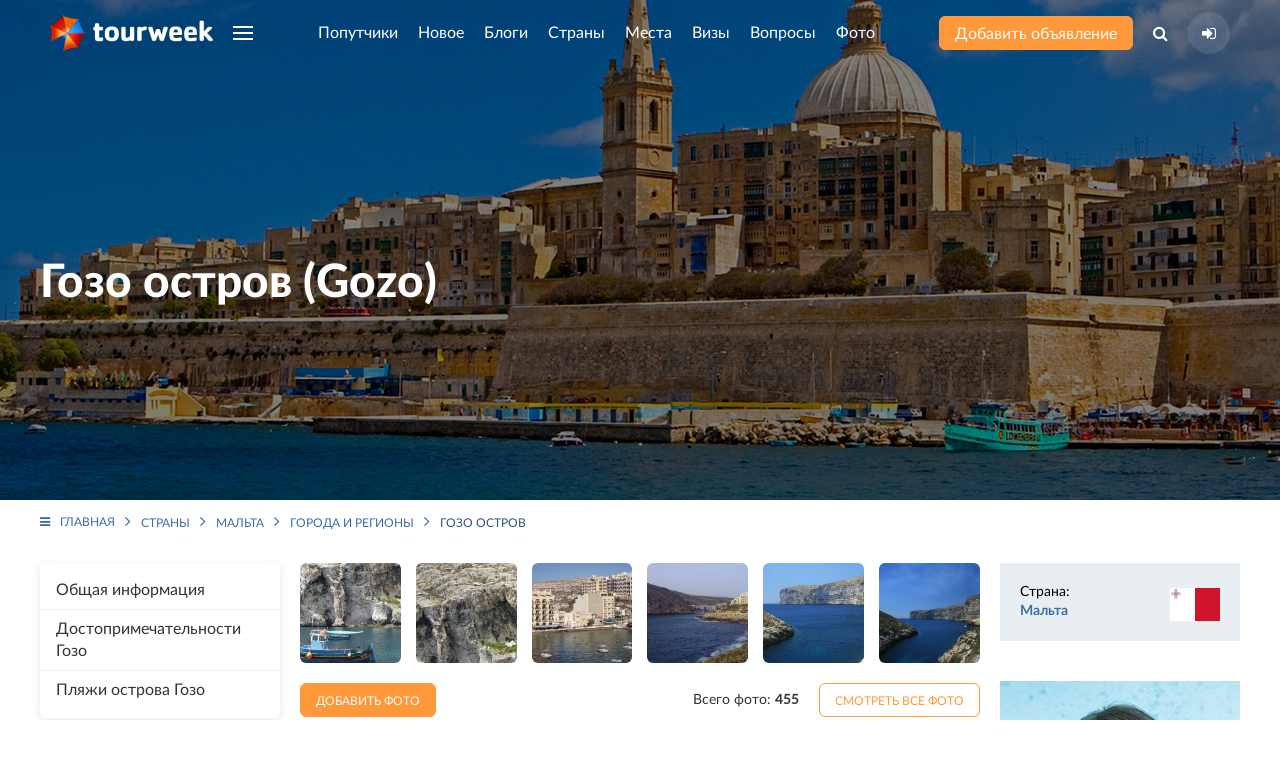

--- FILE ---
content_type: text/html; charset=UTF-8
request_url: https://tourweek.ru/countries/malta/gozo
body_size: 11089
content:
<!DOCTYPE html>
<html lang="ru-RU">
<head>
    <meta charset="UTF-8"/>
        <meta name="viewport" content="width=device-width, user-scalable=no, initial-scale=1.0, maximum-scale=1.0, minimum-scale=1.0">
    <meta http-equiv="X-UA-Compatible" content="ie=edge">
        <link rel="icon" href="https://tourweek.ru/favicon.svg" type="image/svg+xml" sizes="120x120">
	<link rel="preconnect" href="//mc.yandex.ru/metrika/">
	<link rel="preload" href="/fonts/Lato-Bold.woff2" as="font" type="font/woff2" crossorigin="anonymous">
	<link rel="preload" href="/fonts/Lato-Black.woff2" as="font" type="font/woff2" crossorigin="anonymous">
	<link rel="preload" href="/fonts/Lato-Regular.woff2" as="font" type="font/woff2" crossorigin="anonymous">
	<link rel="preload" href="/fonts/Lato-Medium.woff2" as="font" type="font/woff2" crossorigin="anonymous">
	<link rel="preload" href="/fonts/Lato-Light.woff2" as="font" type="font/woff2" crossorigin="anonymous">
	<link rel="preload" href="/fonts/fontawesome-webfont.woff2?v=4.7.0" as="font" type="font/woff2" crossorigin="anonymous">
        <title>Гозо остров — что посмотреть, достопримечательности, как добраться, фото</title>
    <meta name="description" content="Гозо (Gozo) или Гоцо – остров в Средиземном море, входящий в Мальтийский архипелаг и являющийся территорией государства Мальта. Площадь – 67 кв. км, численность населения около 31 000 человек.">
<link href="/file/image?path=uploads/country/mtwYXybb_2BJsVVWcajgB_qyfuOuT4aK.png&amp;s=64aced9b0d4c22d510675f2268235f87" rel="preload" as="image">
<link href="/css/styles.min.css?v=1748196206" rel="stylesheet">    <meta name="csrf-param" content="_csrf">
    <meta name="csrf-token" content="aXIxVkZhLXUMQWVncSx8LSZFZWYIJmI8OQtFDyUGWwYGERxjKDN4Gg==">
</head>
<body class="body-country-city-view">
            
<div class="uk-offcanvas-content">

    <div class="uk-child-width-1-1 uk-height-viewport uk-flex uk-flex-wrap uk-flex-wrap-between">
        <div>

            <!--Pageheader-->
            <div class="uk-section uk-padding-remove uk-light tm-pageheader tm-pageheader-city-view" style="background-image: url(/file/image?path=uploads/country/mtwYXybb_2BJsVVWcajgB_qyfuOuT4aK.png&s=64aced9b0d4c22d510675f2268235f87)">
                <!--Header-->
                <header class="tm-navbar-container uk-navbar-container uk-position-relative">
                    <nav class="uk-light uk-navbar" uk-navbar>
                        <div class="uk-navbar-left tm-navbar-left">
                            <a class="uk-navbar-item uk-logo uk-visible@s uk--hidden@l" href="/"><img src="/images/logo-header.png" alt="Tourweek — туристическая социальная сеть"></a>                            <a class="uk-navbar-item uk-logo uk-hidden@s" href="/"><img src="/images/logo-header_mobile.png" alt="Tourweek — туристическая социальная сеть"></a>
                                                        <a class="uk-navbar-toggle uk-visible@s uk-hidden@l" href="#offcanvas-overlay" uk-navbar-toggle-icon="" uk-toggle=""></a>
                            <ul class="uk-navbar-nav uk-visible@l">
                                <li>
                                    <a href="#" class="uk-navbar-toggle" uk-navbar-toggle-icon></a>
                                    <div class="uk-navbar-dropdown" uk-drop="mode: click; boundary: !header; boundary-align: true; pos: bottom-justify;">
                                        <div class="uk-container">
                                            <ul class="uk-nav uk-navbar-dropdown-nav uk-column-1-4">
                                                                                                    <li class="">
                                                        <a href="/companions">Попутчики</a>                                                    </li>
                                                                                                    <li class="">
                                                        <a href="/articles">Новое</a>                                                    </li>
                                                                                                    <li class="">
                                                        <a href="/blogs">Блоги</a>                                                    </li>
                                                                                                    <li class="">
                                                        <a href="/countries">Страны</a>                                                    </li>
                                                                                                    <li class="">
                                                        <a href="/sights">Места</a>                                                    </li>
                                                                                                    <li class="">
                                                        <a href="/visa">Визы</a>                                                    </li>
                                                                                                    <li class="">
                                                        <a href="/faq">Вопросы</a>                                                    </li>
                                                                                                    <li class="">
                                                        <a href="/gallery">Фото</a>                                                    </li>
                                                                                                    <li class="">
                                                        <a href="/airlines">Авиакомпании</a>                                                    </li>
                                                                                                    <li class="">
                                                        <a href="/users">Пользователи</a>                                                    </li>
                                                                                            </ul>
                                        </div>
                                    </div>
                                </li>
                            </ul>
                        </div>

                        <div class="uk-navbar-center tm-navbar-center uk--visible@l js--menu-main">
                            <ul class="uk-navbar-nav uk-visible@l">
                                                                                                        <li class="">
                                                                                <a class="js-menu-main__companions" href="/companions">Попутчики</a>                                                                                                                    </li>
                                                                                                        <li class="">
                                                                                <a class="js-menu-main__articles" href="/articles">Новое</a>                                                                                                                    </li>
                                                                                                        <li class="">
                                                                                <a class="js-menu-main__blogs" href="/blogs">Блоги</a>                                                                                                                    </li>
                                                                                                        <li class="">
                                                                                <a class="js-menu-main__countries" href="/countries">Страны</a>                                                                                                                            <div class="uk-navbar-dropdown" uk-drop="mode: click; boundary: !header; boundary-align: true; pos: bottom-justify;">
                                                <div class="uk-container js-menu-main__countries__container">
                                                    <ul class="menu-main__countries-accordion" uk-accordion="multiple: true">
                                                        <li class="uk-open">
                                                            <a href="#" class="tm-h3 uk-accordion-title">Топ 20 популярных стран</a href="#">
                                                            <div class="uk-accordion-content">
                                                                <ul class="uk-nav uk-navbar-dropdown-nav uk-column-1-5">
                                                                                                                                            <li class="uk-text-bold" data-j="0"><a href="/countries/algeria">Алжир</a></li>
                                                                                                                                            <li class="uk-text-bold" data-j="1"><a href="/countries/bangladesh">Бангладеш</a></li>
                                                                                                                                            <li class="uk-text-bold" data-j="2"><a href="/countries/bosnia-and-herzegovina">Босния и Герцеговина</a></li>
                                                                                                                                            <li class="uk-text-bold" data-j="3"><a href="/countries/guadeloupe">Гваделупа</a></li>
                                                                                                                                            <li class="uk-text-bold" data-j="4"><a href="/countries/honduras">Гондурас</a></li>
                                                                                                                                            <li class="uk-text-bold" data-j="5"><a href="/countries/grenada">Гренада</a></li>
                                                                                                                                            <li class="" data-j="6"><a href="/countries/georgia">Грузия</a></li>
                                                                                                                                            <li class="uk-text-bold" data-j="7"><a href="/countries/zambia">Замбия</a></li>
                                                                                                                                            <li class="uk-text-bold" data-j="8"><a href="/countries/zimbabwe">Зимбабве</a></li>
                                                                                                                                            <li class="" data-j="9"><a href="/countries/israel">Израиль</a></li>
                                                                                                                                            <li class="uk-text-bold" data-j="10"><a href="/countries/jordan">Иордания</a></li>
                                                                                                                                            <li class="uk-text-bold" data-j="11"><a href="/countries/luxembourg">Люксембург</a></li>
                                                                                                                                            <li class="uk-text-bold" data-j="12"><a href="/countries/myanmar">Мьянма</a></li>
                                                                                                                                            <li class="uk-text-bold" data-j="13"><a href="/countries/russia">Россия</a></li>
                                                                                                                                            <li class="uk-text-bold" data-j="14"><a href="/countries/el_salvador">Сальвадор</a></li>
                                                                                                                                            <li class="uk-text-bold" data-j="15"><a href="/countries/north_korea">Северная Корея (КНДР)</a></li>
                                                                                                                                            <li class="uk-text-bold" data-j="16"><a href="/countries/senegal">Сенегал</a></li>
                                                                                                                                            <li class="" data-j="17"><a href="/countries/serbia">Сербия</a></li>
                                                                                                                                            <li class="uk-text-bold" data-j="18"><a href="/countries/tonga">Тонга</a></li>
                                                                                                                                            <li class="uk-text-bold" data-j="19"><a href="/countries/turkey">Турция</a></li>
                                                                                                                                    </ul>
                                                            </div>
                                                            <hr class="tm-hr-transparent">
                                                        </li>
                                                        <li class="uk-open">
                                                            <a href="#" class="tm-h3 uk-accordion-title">Все страны</a>
                                                            <div class="uk-accordion-content">
                                                                <ul class="uk-nav uk-navbar-dropdown-nav uk-column-1-5 js-menu-main__countries__show-more__container">
                                                                                                                                            <li class=""><a href="/countries/abkhazia">Абхазия</a></li>
                                                                                                                                            <li class=""><a href="/countries/australia">Австралия</a></li>
                                                                                                                                            <li class=""><a href="/countries/austria">Австрия</a></li>
                                                                                                                                            <li class=""><a href="/countries/azerbaijan">Азербайджан</a></li>
                                                                                                                                            <li class=""><a href="/countries/albania">Албания</a></li>
                                                                                                                                            <li class="uk-text-bold"><a href="/countries/algeria">Алжир</a></li>
                                                                                                                                            <li class=""><a href="/countries/anguilla">Ангилья</a></li>
                                                                                                                                            <li class=""><a href="/countries/andorra">Андорра</a></li>
                                                                                                                                            <li class=""><a href="/countries/antigua_barbuda">Антигуа и Барбуда</a></li>
                                                                                                                                            <li class=""><a href="/countries/argentina">Аргентина</a></li>
                                                                                                                                            <li class=""><a href="/countries/armenia">Армения</a></li>
                                                                                                                                            <li class=""><a href="/countries/aruba">Аруба</a></li>
                                                                                                                                            <li class=""><a href="/countries/afghanistan">Афганистан</a></li>
                                                                                                                                            <li class=""><a href="/countries/bahamas">Багамcкие острова</a></li>
                                                                                                                                            <li class="uk-text-bold"><a href="/countries/bangladesh">Бангладеш</a></li>
                                                                                                                                            <li class=""><a href="/countries/barbados">Барбадос</a></li>
                                                                                                                                            <li class=""><a href="/countries/bahrain">Бахрейн</a></li>
                                                                                                                                            <li class=""><a href="/countries/belarus">Беларусь</a></li>
                                                                                                                                            <li class=""><a href="/countries/belize">Белиз</a></li>
                                                                                                                                            <li class=""><a href="/countries/belgium">Бельгия</a></li>
                                                                                                                                    </ul>
                                                                <button type="button" class="uk-button tm-button-blue-dark uk-width-1-1 uk-margin-top js-menu-main__countries__show-more">Показать весь список стран</button>                                                            </div>
                                                        </li>
                                                    </ul>
                                                                                                    </div>
                                            </div>
                                                                            </li>
                                                                                                        <li class="">
                                                                                <a class="js-menu-main__sights" href="/sights">Места</a>                                                                                                                    </li>
                                                                                                        <li class="">
                                                                                <a class="js-menu-main__visa" href="/visa">Визы</a>                                                                                                                    </li>
                                                                                                        <li class="">
                                                                                <a class="js-menu-main__faq" href="/faq">Вопросы</a>                                                                                                                    </li>
                                                                                                        <li class="">
                                                                                <a class="js-menu-main__gallery" href="/gallery">Фото</a>                                                                                                                    </li>
                                                                                                                                </ul>
                            <ul class="uk-flex uk-flex-middle uk-hidden@l tm-navbar-center__mobile">
                                                                <li class="tm-navbar-center__mobile-companion">
                                    <a class="uk-flex uk--button uk--button-small uk--button-orange uk--text-untransformed" href="/companions"><span>Попутчики</span></a>                                </li>
                                <li class="tm-navbar-center__mobile-article">
                                    <a class="uk-flex uk--button uk--button-small uk--button-orange uk--text-untransformed" href="/articles"><span>Новое</span></a>                                </li>
                                                            </ul>
                        </div>

                        <div class="uk-navbar-right tm-navbar-right">
                            <div class="uk-navbar-item uk-visible@s">
                                <a class="uk-button uk-button-small uk-button-orange uk-text-untransformed uk-text-nowrap" href="/companions/create">Добавить объявление</a>                            </div>
                            <ul class="uk-navbar-nav uk-flex-middle">
                                <li class="uk-visible@s">
                                    <a class="" href="#"><i class="fa fa-search" aria-hidden="true"></i></a>                                    <div class="uk-navbar-dropdown uk-padding-remove-horizontal" uk-drop="mode: click; boundary: !header; boundary-align: true; pos: bottom-justify;">
                                        <div class="uk-container">
                                            <form action="/search" class="tm-search-header uk-width-xxlarge uk-margin-auto">
                                                <div class="uk-flex">
                                                    <div class="uk-form-controls uk-inline uk-width-1-1">
                                                        <span class="uk-form-icon"><i class="fa fa-search" aria-hidden="true"></i></span>
                                                        <input type="search" name="q" class="uk-input" placeholder="Поиск по сайту" autocomplete="off">
                                                    </div>
                                                    <button type="submit" class="uk-button uk-button-small uk-button-blue">Найти</button>                                                </div>
                                            </form>
                                        </div>
                                    </div>
                                </li>
                                <li>
                                                                    <a class="tm-navbar-right__sign-in" href="/user/sign-in/login" title="Авторизация на сайте"><i class="fa fa-sign-in" aria-hidden="true"></i></a>                                                                                                    </li>
                            </ul>
                                                        <a class="uk-navbar-toggle uk-hidden@s" href="#offcanvas-overlay" uk-navbar-toggle-icon="" uk-toggle=""></a>                        </div>
                    </nav>
                </header>

                <!--HeaderContent-->
                <div class="uk-section uk-section-large uk-position-relative uk-padding-remove-bottom uk-padding-remove-top">
    <div class="uk-container uk-text-center">
        <!-- (Pageheader) -->
        <div class="uk--margin-xlarge-bottom">
            <div class="uk-child-width-expand@m uk-flex-middle" uk-grid>
                <div>
                    <h1 class="uk-h1 tm-pageheader-city-view_h1">Гозо остров (Gozo)</h1>
                </div>
                            </div>
        </div>

    </div>
</div>
            </div>
            <div class="page-city-view tm-city-view">

    
    <div class="uk-container uk-margin-small-top">
        <ul class="uk-breadcrumb"><li><a href="/"><i class="fa fa-bars uk-margin-small-right"></i>Главная</a></li>
<li><a href="/countries">Страны</a></li>
<li><a href="/countries/malta">Мальта</a></li>
<li><a href="/countries/malta/regions">Города и регионы</a></li>
<li><span>Гозо остров<span></li>
</ul>    </div>

    <div class="tm--section-medium tm-section-scoreboard uk-section uk-padding-remove-bottom uk--padding-remove-top">
        <div class="uk-container">
            <div class="uk-child-width-expand@m" uk-grid>
                <!-- Aside left -->
                <aside class="uk-width-medium@m">
                                            <ul class="tm-menu-left js-tm-menu-left">
                                                            <li><a href="#tab-obsaa-informacia" uk-scroll="offset: 20">Общая информация</a></li>
                                                            <li><a href="#tab-dostoprimecatelnosti-gozo" uk-scroll="offset: 20">Достопримечательности Гозо</a></li>
                                                            <li><a href="#tab-plazi-ostrova-gozo" uk-scroll="offset: 20">Пляжи острова Гозо</a></li>
                                                    </ul>
                                    </aside>
                <div>
                                            <!-- photo show -->
                        <div>
                            <div uk-slider>
                                <ul class="uk-slider-items uk-child-width-1-2 uk-child-width-1-3@s uk-child-width-1-6@m uk-grid-small" uk-grid>
                                                                                                                    <li><a class="tm-gallery-item_hover uk-display-block uk-height-1-1 uk-position-relative" href="/gallery/41746"><img class="uk-width-1-1 tm-photo-list-item-small tm-border-radius" src="/file/image?path=uploads/gallery_media/da7_Xlendi_Bay_05.JPG&amp;w=300&amp;h=193&amp;fit=crop&amp;s=ae31007e4a8750c70c3286c851d928d9" alt="Шленди-Бэй, Гозо остров, Мальта, фото № 41746 – фотографии Мальты" loading="lazy" 0="uk--cover"></a></li>
                                                                                                                    <li><a class="tm-gallery-item_hover uk-display-block uk-height-1-1 uk-position-relative" href="/gallery/41745"><img class="uk-width-1-1 tm-photo-list-item-small tm-border-radius" src="/file/image?path=uploads/gallery_media/3a2_Xlendi_Bay_03.JPG&amp;w=300&amp;h=193&amp;fit=crop&amp;s=7bf6df734f1a6da2fa2329f49930c5a1" alt="Шленди-Бэй, Гозо остров, Мальта, фото № 41745 – фотографии Мальты" loading="lazy" 0="uk--cover"></a></li>
                                                                                                                    <li><a class="tm-gallery-item_hover uk-display-block uk-height-1-1 uk-position-relative" href="/gallery/41744"><img class="uk-width-1-1 tm-photo-list-item-small tm-border-radius" src="/file/image?path=uploads/gallery_media/602_P8031375.JPG&amp;w=300&amp;h=193&amp;fit=crop&amp;s=4d3a3570d4e50cb4f8137481e536e4eb" alt="Шленди-Бэй, Гозо остров, Мальта, фото № 41744 – фотографии Мальты" loading="lazy" 0="uk--cover"></a></li>
                                                                                                                    <li><a class="tm-gallery-item_hover uk-display-block uk-height-1-1 uk-position-relative" href="/gallery/41743"><img class="uk-width-1-1 tm-photo-list-item-small tm-border-radius" src="/file/image?path=uploads/gallery_media/c6b_P5160576.JPG&amp;w=300&amp;h=193&amp;fit=crop&amp;s=55caa9431f286de7af22e672e94b7126" alt="Шленди-Бэй, Гозо остров, Мальта, фото № 41743 – фотографии Мальты" loading="lazy" 0="uk--cover"></a></li>
                                                                                                                    <li><a class="tm-gallery-item_hover uk-display-block uk-height-1-1 uk-position-relative" href="/gallery/41742"><img class="uk-width-1-1 tm-photo-list-item-small tm-border-radius" src="/file/image?path=uploads/gallery_media/fb4_IMG_3577.JPG&amp;w=300&amp;h=193&amp;fit=crop&amp;s=18c9cb62545bc41c00009a9a51e68636" alt="Шленди-Бэй, Гозо остров, Мальта, фото № 41742 – фотографии Мальты" loading="lazy" 0="uk--cover"></a></li>
                                                                                                                    <li><a class="tm-gallery-item_hover uk-display-block uk-height-1-1 uk-position-relative" href="/gallery/41741"><img class="uk-width-1-1 tm-photo-list-item-small tm-border-radius" src="/file/image?path=uploads/gallery_media/97f_IMG_3572.JPG&amp;w=300&amp;h=193&amp;fit=crop&amp;s=6f8f92892e3a050772c441ed80ecb4a3" alt="Шленди-Бэй, Гозо остров, Мальта, фото № 41741 – фотографии Мальты" loading="lazy" 0="uk--cover"></a></li>
                                                                    </ul>
                            </div>
                            <div class="uk-flex-middle uk-flex-between uk-margin-top" uk-grid>
                                <div>
                                    <a class="uk-button uk-button-small uk-button-orange" href="/gallery/create">Добавить  фото</a>                                </div>
                                <div>
                                    <div class="uk-flex-middle" uk-grid>
                                        <div>
                                            <div class="uk-text-little">Всего фото: <span class="uk-text-bold">455</span></div>
                                        </div>
                                        <div>
                                            <a class="uk-button uk-button-small uk-button-simple-orange" href="/gallery/city/gozo">Смотреть все фото</a>                                        </div>
                                    </div>
                                </div>
                            </div>
                        </div>
                    
                    <!-- preview (visible@m) -->
                    <div id="info" class="uk-margin-top">
                                                                                            </div>

                    <!-- Popular places -->
                    
                    <!-- text  (visible@m) -->
                                            <div class="uk--visible@m ">
                                                            <div class="tm--country-view_info-block tm-ckeditor uk-margin-bottom" id="tab-obsaa-informacia">
                                    <div class="tm--country-view_info-block tm-view_info-block"><b>Гозо (Gozo) </b>или <strong>Гоцо</strong> &ndash; остров в Средиземном море, входящий в Мальтийский архипелаг и являющийся территорией государства <a href="/countries/malta/" target="_self" >Мальта</a>. Площадь – 67 км&sup2;, численность населения около 31 000 человек. Номинальная столица – город Виктория, население около 6 000 чел.  
<br />
 
<br />
 Гозо является вторым по величине островом Мальтийского архипелага (после <a href="/countries/malta/regions/malta_island/" target="_self" >острова Мальта</a>). Расстояние между двумя крупнейшими островами составляет 6 км. Связь осуществляется посредством паромной переправы, перевозящей как пассажиров, так и автомобили. Или по воздуху – вертолётом.  
<br />
 
<br />
Характерные черты ландшафта – холмы с плоскими вершинами. Рек на острове нет, сохранились только глубокие русла. На острове есть внутреннее море.</div>
                                                                    </div>
                                                            <div class="tm--country-view_info-block tm-ckeditor uk-margin-bottom" id="tab-dostoprimecatelnosti-gozo">
                                    <div class="tm--country-view_info-block tm-view_info-block">В местечке <b>Шара (Xaghra)</b> есть отдельно стоящие каменные сооружения, которые считаются древнейшими в мире - мегалитический храм Джгантия (Ggantija). 
<br />
 
<br />
 В центре столицы острова расположена <b>Ц</b><b>итадель (Citadel)</b>, с которой можно разом обозреть весь остров. Внутри её стен расположен кафедральный собор с ложным куполом и Музей кафедрального собора, а также Археологический музей, Музей фольклора, Музей естествознания и центр ремёсел. 
<br />
 
<br />
 На Гозо также стоит посетить <b>бухту Шленди и бухту Рамла</b>, <b>грот нимфы Калипсо</b>, <b>мыс Дуэйра (Dwejra Point)</b>, дикий уголок природы с 20-метровым &laquo;Лазурным окном&raquo;. Напротив него в море возвышается <b>Фунгус-Рок (Fungus Rock)</b> - скала, на которой, согласно легенде, росло уникальное целебное растение. 
<br />
 
<br />
 Остров предлагает отличные условия для дайвинга. Местный «рай» для дайверов - внутреннее море (Inland Sea), воды которого обновляются через естественный туннель в скале.</div>
                                                                    </div>
                                                            <div class="tm--country-view_info-block tm-ckeditor uk-margin-bottom" id="tab-plazi-ostrova-gozo">
                                    <div class="tm--country-view_info-block tm-view_info-block"><b>Рамла л-Хамра (Ramla l-Hamra)</b> - песчаный пляж на севере острова. Песок здесь необычного тёмно-красноватого цвета. Вода местами изобилует водорослями, что делает вход в неё несколько неприятным. 
<br />
 
<br />
 <b>Марсальфорн (Marsalforn)</b>, расположен на севере в красивой бухте. Небольшая песчаная коса расположена буквально в десятке метров от городских построек и больше загорать практически негде. 
<br />
 
<br />
 <b>Сан-Блас-Бэй (San Blas Bay)</b> - дикий песчаный пляж на северо-востоке. Сюда не так просто добраться - близко не проходит ни один автобусный маршрут. Это место абсолютно &laquo;нецивилизованное&raquo;, вокруг - много дикорастущих фруктовых деревьев.</div>
                                                                    </div>
                                                    </div>
                    
                    <div class="uk-flex uk-flex-middle uk-flex-between uk-margin-bottom">
                        <div class="uk-text-muted">
                            <i class="fa fa-eye" aria-hidden="true"></i> <span>1657</span>
                        </div>
                        <div>

                        </div>
                    </div>

                    <!-- Sights -->
                    <div class="uk-margin-large-top">
                                            </div>

                </div>
                <!-- Aside right -->
                <aside class="uk-width-medium@m">
                    <div class="uk-child-width-1-1" uk-grid>
                                                <!-- Description list -->
                        <div>
                            <dl class="tm-city-description-list uk-description-list uk-description-list-divider uk-text-little uk-padding tm--shadow uk--margin-remove-bottom">
                                                                    <dt>Страна:</dt>
                                    <dd>
                                        <div class="tm-country-flag uk-position-relative">
                                            <a href="/countries/malta">Мальта</a>                                            <div class="uk-position-bottom-right">
                                                <img src="/storage/web/source/uploads/country/Flag_of_Malta.svg.png" alt="" style="width: 50px" loading="lazy">                                            </div>
                                        </div>
                                    </dd>
                                                                                                                                                                                                                                                                                                                                                            </dl>
                        </div>
                                                <div class="uk-width-auto@s uk-width-1-1@m uk-flex uk-flex-center">
    <!--Banner-->
    <div class="banner-list banner-list-position-1">
                        <a class="banner-item uk--card" href="/companions" target="_blank"><img src="/storage/web/source/uploads/banner/rOusPpN6kmrp3S-rG1uKo1QClDgPXmis.jpg" alt="Место для Вашей рекламы!"></a>            </div></div>
<div>
    <!--Interesting in the world-->
        <div>
        <h3 class="uk-h3">Актуально</h3>
        <div class="uk-child-width-1-3@s uk-child-width-1-1@m uk-grid-small" uk-grid uk-height-match="target: > div > .uk-card">
                            <div>
                    <a href="/articles/visas_and_passports/315829" class="uk-card uk-card-small uk-card-body uk-cover-container uk-flex uk-flex-bottom uk-light tm-border-radius">
    <img class="tm-image-brightness" src="/file/image?path=uploads/article/X4H7ybXVcQ6ikbdMG_Tbzqyae6H-s6Zr.jpeg&amp;w=350&amp;h=250&amp;fit=crop&amp;s=f2c636605ab26ca6faf26aa8a2decd20" alt="США «перестали выдавать визы россиянам? – фотография" loading="lazy" uk-cover="">    <div class="uk-position-relative">США «перестали выдавать визы россиянам?</div>
</a>                </div>
                            <div>
                    <a href="/articles/world/315828" class="uk-card uk-card-small uk-card-body uk-cover-container uk-flex uk-flex-bottom uk-light tm-border-radius">
    <img class="tm-image-brightness" src="/file/image?path=uploads/article/2lIx0dbAX7MPY2AHmkOfBzBbgL0_YmYx.jpg&amp;w=350&amp;h=250&amp;fit=crop&amp;s=afc5ba0b99bd8e8c67843e25ef782e6c" alt="Самые бедные страны Азии: куда можно поехать и что важно знать – фотография" loading="lazy" uk-cover="">    <div class="uk-position-relative">Самые бедные страны Азии: куда можно поехать и что важно знать</div>
</a>                </div>
                            <div>
                    <a href="/articles/transport/315827" class="uk-card uk-card-small uk-card-body uk-cover-container uk-flex uk-flex-bottom uk-light tm-border-radius">
    <img class="tm-image-brightness" src="/file/image?path=uploads/article/J7Jxlo7k4Px5Xx7HPsP2x6UKeViGMl5s.jpg&amp;w=350&amp;h=250&amp;fit=crop&amp;s=335bcac86be4e630b3ae5b1485a70e35" alt="Можно ли взять нож в самолёт? – фотография" loading="lazy" uk-cover="">    <div class="uk-position-relative">Можно ли взять нож в самолёт?</div>
</a>                </div>
                            <div>
                    <a href="/articles/visas_and_passports/315826" class="uk-card uk-card-small uk-card-body uk-cover-container uk-flex uk-flex-bottom uk-light tm-border-radius">
    <img class="tm-image-brightness" src="/file/image?path=uploads/article/qdIfKzyMOpKETIH7JZTlRXOgMH6iFeTK.webp&amp;w=350&amp;h=250&amp;fit=crop&amp;s=acdecced37a1b867b5c4192ea885aa57" alt="Египет меняет правила въезда: что это значит для российских туристов – фотография" loading="lazy" uk-cover="">    <div class="uk-position-relative">Египет меняет правила въезда: что это значит для российских туристов</div>
</a>                </div>
                            <div>
                    <a href="/articles/world/315825" class="uk-card uk-card-small uk-card-body uk-cover-container uk-flex uk-flex-bottom uk-light tm-border-radius">
    <img class="tm-image-brightness" src="/file/image?path=uploads/article/A1vxYfIV8GigJKO_CvCM_Lq1R2MDxGBM.webp&amp;w=350&amp;h=250&amp;fit=crop&amp;s=7350b0102b4057dc7baf72e166de91ce" alt="Полёты в Венесуэлу приостановлены: туристов перенаправляют на Кубу – фотография" loading="lazy" uk-cover="">    <div class="uk-position-relative">Полёты в Венесуэлу приостановлены: туристов перенаправляют на Кубу</div>
</a>                </div>
                    </div>
        <div class="uk-text-right uk-margin-top">
            <a class="uk-button uk-button-simple-orange uk-width-1-1" href="/articles">Смотреть еще</a>                                </div>
    </div>
</div>                    </div>
                </aside>
            </div>

        </div>
    </div>

    <!-- Blog Archive -->
        <div class="uk-section uk--margin-large-top">
        <div class="uk-container">
            <h2 class="uk-text-center">Интересное в блогах</h2>
            <div class="uk-child-width-1-2@s uk-child-width-1-4@m" uk-grid uk--height-match="target: > div > .uk-card" data-tm-menu-left-target="">
                                    <div>
                        <div class="">
    <article class="tm-blogs-list-item  h-orizontal h-orizontal-reverse tm-articles-list-item uk-height-1-1 uk-position-relative tm--iconnav-container tm--iconnav-container-hover">
                
        <div class="uk--child-width-expand@s uk-grid uk-grid-collapse uk-height-1-1" uk--grid>
            <div class="uk--height-1-1">
                                    <div class="left uk-height-1-1 uk-position-relative">
                        <a class="img uk-height-1-1 uk--cover-container uk--flex uk--flex-bottom uk--light uk--card uk--card-body uk--card-small" href="https://tourweek.ru/blogs/3550095"><img class="tm-image-brightness-light" src="/file/image?path=uploads/blog/photo/A1sr9kLPxkWwpHAr0A2BwIcUNQmPeKl-.jpeg&amp;w=285&amp;h=250&amp;fit=crop&amp;s=bad51e4a9da6d5b87d69f108aa1075ca" alt="Поездка в Мардин: что посмотреть, как добраться, фото " loading="lazy" uk--cover=""></a>                        <div class="bottom tm-user-about uk-flex uk-flex-middle uk-padding">
                            <a class="uk-link-reset" href="/users/2216"><img class="uk-border-circle" src="/file/image?path=uploads/profile/vIiHVn5TEminZkhLm8Q-jL4LH4MLZ9NB.jpg&amp;w=137&amp;h=137&amp;fit=crop&amp;s=b3fd7782b7be49fce6a88791ed935c11" alt="Андрей, 36, Москва, Россия" loading="lazy"></a>                            <a class="uk--link-reset uk-light uk-margin-small-left" href="/users/2216">Андрей</a>                        </div>
                    </div>
                            </div>
            <div class="uk--height-1-1">
                <div class="right uk-height-1-1 uk-position-relative uk-padding">
                    <div class="tm-user-about uk-flex uk-flex-middle uk-margin-bottom">
                        <a class="uk-link-reset" href="/users/2216"><img class="uk-border-circle" src="/file/image?path=uploads/profile/vIiHVn5TEminZkhLm8Q-jL4LH4MLZ9NB.jpg&amp;w=137&amp;h=137&amp;fit=crop&amp;s=b3fd7782b7be49fce6a88791ed935c11" alt="Андрей, 36, Москва, Россия" loading="lazy"></a>                        <a class="uk-link-reset uk--light uk-margin-small-left" href="/users/2216">Андрей</a>                    </div>

                    <a class="tm--article-title title uk-link-text" href="https://tourweek.ru/blogs/3550095">Поездка в Мардин: что посмотреть, как добраться, фото </a>                    <p class="tm--article-anons anons uk-text-little uk-margin-small-bottom">Делюсь опытом поездки в турецкий Мардин, который многие путеводители нередко называют местом must have Восточной Турции..</p>

                    <div class="bottom uk-flex uk-flex-middle uk-flex-between uk-text-muted uk-text-small uk-padding">
                        <div>
                            <span>9 апреля 2025</span>
                            <span class="uk-margin-small-left">
                                                            </span>
                        </div>
                        <div class="uk--margin-left"><i class="fa fa-eye" aria-hidden="true"></i> <span>6626</span></div>
                    </div>
                </div>
            </div>
        </div>
    </article>
</div>                    </div>
                                    <div>
                        <div class="">
    <article class="tm-blogs-list-item  h-orizontal h-orizontal-reverse tm-articles-list-item uk-height-1-1 uk-position-relative tm--iconnav-container tm--iconnav-container-hover">
                
        <div class="uk--child-width-expand@s uk-grid uk-grid-collapse uk-height-1-1" uk--grid>
            <div class="uk--height-1-1">
                                    <div class="left uk-height-1-1 uk-position-relative">
                        <a class="img uk-height-1-1 uk--cover-container uk--flex uk--flex-bottom uk--light uk--card uk--card-body uk--card-small" href="https://tourweek.ru/blogs/112408"><img class="tm-image-brightness-light" src="/file/image?path=uploads/blog/photo/cneN25puddGSrQxaf8zJB4eAFO7WSppx.jpg&amp;w=285&amp;h=250&amp;fit=crop&amp;s=df41cb86da0fc199f653171ecc2f2cf0" alt="Необычные банки мира: сырный банк в Италии" loading="lazy" uk--cover=""></a>                        <div class="bottom tm-user-about uk-flex uk-flex-middle uk-padding">
                            <a class="uk-link-reset" href="/users/560"><img class="uk-border-circle" src="/file/image?path=uploads/profile/m0_34ce7411abe31c6d55364969ca3142a4-4.jpg&amp;w=137&amp;h=137&amp;fit=crop&amp;s=be4a2f83f989cb6d037ca34e73ae4140" alt="Андрей, 38, Санкт-Петербург, Россия" loading="lazy"></a>                            <a class="uk--link-reset uk-light uk-margin-small-left" href="/users/560">Андрей</a>                        </div>
                    </div>
                            </div>
            <div class="uk--height-1-1">
                <div class="right uk-height-1-1 uk-position-relative uk-padding">
                    <div class="tm-user-about uk-flex uk-flex-middle uk-margin-bottom">
                        <a class="uk-link-reset" href="/users/560"><img class="uk-border-circle" src="/file/image?path=uploads/profile/m0_34ce7411abe31c6d55364969ca3142a4-4.jpg&amp;w=137&amp;h=137&amp;fit=crop&amp;s=be4a2f83f989cb6d037ca34e73ae4140" alt="Андрей, 38, Санкт-Петербург, Россия" loading="lazy"></a>                        <a class="uk-link-reset uk--light uk-margin-small-left" href="/users/560">Андрей</a>                    </div>

                    <a class="tm--article-title title uk-link-text" href="https://tourweek.ru/blogs/112408">Необычные банки мира: сырный банк в Италии</a>                    <p class="tm--article-anons anons uk-text-little uk-margin-small-bottom">Знаменитый итальянский сыр пармезан настолько ценен в Италии, что некоторые банки готовы держать его в качестве обеспечения по кредитам местных производителей..</p>

                    <div class="bottom uk-flex uk-flex-middle uk-flex-between uk-text-muted uk-text-small uk-padding">
                        <div>
                            <span>15 января 2025</span>
                            <span class="uk-margin-small-left">
                                                            </span>
                        </div>
                        <div class="uk--margin-left"><i class="fa fa-eye" aria-hidden="true"></i> <span>93173</span></div>
                    </div>
                </div>
            </div>
        </div>
    </article>
</div>                    </div>
                                    <div>
                        <div class="">
    <article class="tm-blogs-list-item  h-orizontal h-orizontal-reverse tm-articles-list-item uk-height-1-1 uk-position-relative tm--iconnav-container tm--iconnav-container-hover">
                
        <div class="uk--child-width-expand@s uk-grid uk-grid-collapse uk-height-1-1" uk--grid>
            <div class="uk--height-1-1">
                                    <div class="left uk-height-1-1 uk-position-relative">
                        <a class="img uk-height-1-1 uk--cover-container uk--flex uk--flex-bottom uk--light uk--card uk--card-body uk--card-small" href="https://tourweek.ru/blogs/103369"><img class="tm-image-brightness-light" src="/file/image?path=uploads/blog/photo/nmYAkFSguolLOrasWc91MGzvm5iQ5ECT.jpg&amp;w=285&amp;h=250&amp;fit=crop&amp;s=d1dc34a394089aab2e24d495de0a153b" alt="Tropical Islands – тропический рай в центре Европы" loading="lazy" uk--cover=""></a>                        <div class="bottom tm-user-about uk-flex uk-flex-middle uk-padding">
                            <a class="uk-link-reset" href="/users/459"><img class="uk-border-circle" src="/file/image?path=uploads/profile/m0_a4ee26058675546d8600dfaf3a01cfb2-4.jpg&amp;w=137&amp;h=137&amp;fit=crop&amp;s=d1ee678298e7d98f316a7768932bf24e" alt="Alexandra, 38, Москва, Россия" loading="lazy"></a>                            <a class="uk--link-reset uk-light uk-margin-small-left" href="/users/459">Alexandra</a>                        </div>
                    </div>
                            </div>
            <div class="uk--height-1-1">
                <div class="right uk-height-1-1 uk-position-relative uk-padding">
                    <div class="tm-user-about uk-flex uk-flex-middle uk-margin-bottom">
                        <a class="uk-link-reset" href="/users/459"><img class="uk-border-circle" src="/file/image?path=uploads/profile/m0_a4ee26058675546d8600dfaf3a01cfb2-4.jpg&amp;w=137&amp;h=137&amp;fit=crop&amp;s=d1ee678298e7d98f316a7768932bf24e" alt="Alexandra, 38, Москва, Россия" loading="lazy"></a>                        <a class="uk-link-reset uk--light uk-margin-small-left" href="/users/459">Alexandra</a>                    </div>

                    <a class="tm--article-title title uk-link-text" href="https://tourweek.ru/blogs/103369">Tropical Islands – тропический рай в центре Европы</a>                    <p class="tm--article-anons anons uk-text-little uk-margin-small-bottom">Tropical Islands – огромный крытый парк развлечений, расположенный в Германии, в коммуне Хальбе земли Бранденбург, примерно в 60 километрах к югу от центра Берлина. </p>

                    <div class="bottom uk-flex uk-flex-middle uk-flex-between uk-text-muted uk-text-small uk-padding">
                        <div>
                            <span>30 июля 2024</span>
                            <span class="uk-margin-small-left">
                                                            </span>
                        </div>
                        <div class="uk--margin-left"><i class="fa fa-eye" aria-hidden="true"></i> <span>13446</span></div>
                    </div>
                </div>
            </div>
        </div>
    </article>
</div>                    </div>
                                    <div>
                        <div class="">
    <article class="tm-blogs-list-item  h-orizontal h-orizontal-reverse tm-articles-list-item uk-height-1-1 uk-position-relative tm--iconnav-container tm--iconnav-container-hover">
                
        <div class="uk--child-width-expand@s uk-grid uk-grid-collapse uk-height-1-1" uk--grid>
            <div class="uk--height-1-1">
                                    <div class="left uk-height-1-1 uk-position-relative">
                        <a class="img uk-height-1-1 uk--cover-container uk--flex uk--flex-bottom uk--light uk--card uk--card-body uk--card-small" href="https://tourweek.ru/blogs/3549991"><img class="tm-image-brightness-light" src="/file/image?path=uploads/blog/photo/-d-bn-fDjA7iusBW7M3q0OooRect57Cl.jpg&amp;w=285&amp;h=250&amp;fit=crop&amp;s=c4715bad39be67f71f9820235af3543c" alt="Березники — столица карстовых провалов России" loading="lazy" uk--cover=""></a>                        <div class="bottom tm-user-about uk-flex uk-flex-middle uk-padding">
                            <a class="uk-link-reset" href="/users/6769"><img class="uk-border-circle" src="/file/image?path=uploads/profile/LJOGCRpjF7JCWtRLbPfkDxJvSaYXl1i-.jpg&amp;w=137&amp;h=137&amp;fit=crop&amp;s=5194095cda9d146f3ef00093f2e454e5" alt="Катерина, 38, Балашиха, Россия" loading="lazy"></a>                            <a class="uk--link-reset uk-light uk-margin-small-left" href="/users/6769">Катерина</a>                        </div>
                    </div>
                            </div>
            <div class="uk--height-1-1">
                <div class="right uk-height-1-1 uk-position-relative uk-padding">
                    <div class="tm-user-about uk-flex uk-flex-middle uk-margin-bottom">
                        <a class="uk-link-reset" href="/users/6769"><img class="uk-border-circle" src="/file/image?path=uploads/profile/LJOGCRpjF7JCWtRLbPfkDxJvSaYXl1i-.jpg&amp;w=137&amp;h=137&amp;fit=crop&amp;s=5194095cda9d146f3ef00093f2e454e5" alt="Катерина, 38, Балашиха, Россия" loading="lazy"></a>                        <a class="uk-link-reset uk--light uk-margin-small-left" href="/users/6769">Катерина</a>                    </div>

                    <a class="tm--article-title title uk-link-text" href="https://tourweek.ru/blogs/3549991">Березники — столица карстовых провалов России</a>                    <p class="tm--article-anons anons uk-text-little uk-margin-small-bottom">Город Березники в Пермском крае атаковали провалы — результаты деятельности рудников Верхнекамского месторождения калийно-магниевых солей.</p>

                    <div class="bottom uk-flex uk-flex-middle uk-flex-between uk-text-muted uk-text-small uk-padding">
                        <div>
                            <span>24 мая 2024</span>
                            <span class="uk-margin-small-left">
                                                            </span>
                        </div>
                        <div class="uk--margin-left"><i class="fa fa-eye" aria-hidden="true"></i> <span>15825</span></div>
                    </div>
                </div>
            </div>
        </div>
    </article>
</div>                    </div>
                            </div>
            <div class="uk-margin-medium-top uk-text-center">
                <a class="uk-button uk-button-simple-orange tm--button-text-small" href="/blogs">Смотреть еще</a>            </div>
        </div>
    </div>

</div>
            <!--About project-->
            
        </div>

        <!--Footer-->
        <footer class="uk--section" data-tm-menu-left-target="">
            <div class="top">
                <div class="uk-container">
                                        <div class="uk--grid uk-grid-medium uk-child-width-1-1 uk-child-width-1-3@s uk-child-width-1-5@m uk-child-width-1-5@l" uk-grid>
                                                    <div>
                                <ul class="uk-nav uk--nav-default">
                                    <li class="">
                                        <span class="uk--light">Читайте</span>                                    </li>
                                                                            <li class="">
                                            <a class="uk--text-muted" href="/articles">Новое</a>                                        </li>
                                                                            <li class="">
                                            <a class="uk--text-muted" href="/visa">Визы</a>                                        </li>
                                                                            <li class="">
                                            <a class="uk--text-muted" href="/countries">Страны</a>                                        </li>
                                                                            <li class="">
                                            <a class="uk--text-muted" href="/sights">Интересные места</a>                                        </li>
                                                                    </ul>
                            </div>
                                                    <div>
                                <ul class="uk-nav uk--nav-default">
                                    <li class="">
                                        <span class="uk--light">Интерактив</span>                                    </li>
                                                                            <li class="">
                                            <a class="uk--text-muted" href="/blogs">Блоги</a>                                        </li>
                                                                            <li class="">
                                            <a class="uk--text-muted" href="/companions">Попутчики</a>                                        </li>
                                                                            <li class="">
                                            <a class="uk--text-muted" href="/gallery">Фото-Видео</a>                                        </li>
                                                                            <li class="">
                                            <a class="uk--text-muted" href="/faq">Вопросы и ответы</a>                                        </li>
                                                                    </ul>
                            </div>
                                                    <div>
                                <ul class="uk-nav uk--nav-default">
                                    <li class="">
                                        <span class="uk--light">Полезное</span>                                    </li>
                                                                            <li class="">
                                            <a class="uk--text-muted" href="/users">Пользователи</a>                                        </li>
                                                                            <li class="">
                                            <a class="uk--text-muted" href="/airlines">Авиакомпании</a>                                        </li>
                                                                            <li class="">
                                            <a class="uk--text-muted" href="/companions/place">Попутчики — популярные места</a>                                        </li>
                                                                            <li class="">
                                            <a class="uk--text-muted" href="/companions/city">Попутчики из городов</a>                                        </li>
                                                                    </ul>
                            </div>
                                                    <div>
                                <ul class="uk-nav uk--nav-default">
                                    <li class="">
                                        <span class="uk--light">Пользователям</span>                                    </li>
                                                                            <li class="">
                                            <a class="uk--text-muted" href="/requirements">Требования к материалам</a>                                        </li>
                                                                            <li class="">
                                            <a class="uk--text-muted" href="/agreement">Правила использования материалов</a>                                        </li>
                                                                            <li class="">
                                            <a class="uk--text-muted" href="/consent">Согласие на обработку данных</a>                                        </li>
                                                                            <li class="">
                                            <a class="uk--text-muted" href="/write-to-us">Сообщить об ошибке</a>                                        </li>
                                                                    </ul>
                            </div>
                                                    <div>
                                <ul class="uk-nav uk--nav-default">
                                    <li class="">
                                        <span class="uk--light">О нас</span>                                    </li>
                                                                            <li class="">
                                            <a class="uk--text-muted" href="/about">О проекте</a>                                        </li>
                                                                            <li class="">
                                            <a class="uk--text-muted" href="/contacts">Контакты</a>                                        </li>
                                                                            <li class="">
                                            <a class="uk--text-muted" href="/write-to-us">Написать нам</a>                                        </li>
                                                                    </ul>
                            </div>
                                            </div>
                </div>
            </div>
            <div class="bottom">
                <div class="uk-container">
                    <div class="uk--flex uk-flex-between uk-flex-middle uk--flex-wrap uk-child-width-auto@s " uk-grid>
                        <div>
                            <ul class="tm-social uk-iconnav uk-flex-center uk-flex-middle">
                                                                                                                                        <li><span class="uk-link js-tm-link" title=" tourweek в Вконтакте" data-href="https://vk.com/tourweek_ru" data-target="_blank"><i class="fa fa-vk" aria-hidden="true"></i></span></li>
                                                                                                        <li><span class="uk-link js-tm-link" title="tourweek в Одноклассниках" data-href="https://ok.ru/tourweek" data-target="_blank"><i class="fa fa-odnoklassniki" aria-hidden="true"></i></span></li>
                                                                                                        <li><span class="uk-link js-tm-link" title="tourweek в Телеграмм" data-href="https://t.me/tourweek_poputchiki" data-target="_blank"><i class="fa fa-paper-plane" aria-hidden="true"></i></span></li>
                                                            </ul>
                        </div>
                        <div class="uk-visible@l">
                                                    </div>
                        <div>
                            <div class="uk-text-center">
                                <a class="uk-logo" href="/"><img src="/images/logo-header.png" alt="Tourweek — туристическая социальная сеть"></a>                            </div>
                        </div>
                    </div>
                </div>
            </div>
        </footer>
            </div>

    <!-- Off-canvas -->
    <div id="offcanvas-overlay" uk-offcanvas="mode: none; overlay: true">
        <div class="tm-offcanvas-bar uk-offcanvas-bar">
            <button class="uk-offcanvas-close" type="button" uk-close></button>

            <div class="tm-offcanvas-bar__card uk-card uk--flex uk--flex-left">
                                <ul class="tm-offcanvas-bar__menu uk-nav">
                    <li class="tm-offcanvas-bar__menu__label uk-nav-header">Карта сайта</li>
                                            <li class="">
                            <a href="/companions">Попутчики</a>                        </li>
                                            <li class="">
                            <a href="/articles">Новое</a>                        </li>
                                            <li class="">
                            <a href="/blogs">Блоги</a>                        </li>
                                            <li class="">
                            <a href="/countries">Страны</a>                        </li>
                                            <li class="">
                            <a href="/sights">Места</a>                        </li>
                                            <li class="">
                            <a href="/visa">Визы</a>                        </li>
                                            <li class="">
                            <a href="/faq">Вопросы</a>                        </li>
                                            <li class="">
                            <a href="/gallery">Фото</a>                        </li>
                                            <li class="">
                            <a href="/airlines">Авиакомпании</a>                        </li>
                                            <li class="">
                            <a href="/users">Пользователи</a>                        </li>
                                        <li class="uk-margin-top">
                        <form action="/search" class="tm-offcanvas-bar__menu__search">
                            <div class="uk-flex uk-flex-middle">
                                <div class="uk-form-controls uk-inline uk-width-1-1 uk-margin-small-right">
                                    <span class="uk-form-icon"><i class="fa fa-search" aria-hidden="true"></i></span>
                                    <input type="search" name="q" class="uk-input uk-background-white tm-border-radius tm-shadow" placeholder="Поиск по сайту" autocomplete="off">
                                </div>
                                <button type="submit" class="uk-button uk-button-small uk-button-orange">Найти</button>                            </div>
                        </form>
                    </li>
                                            <li class="uk-margin-top">
                            <a class="uk-button uk--button-large uk-button-orange" href="/user/sign-in/login" title="Авторизация на сайте">Личный кабинет</a>                        </li>
                                    </ul>
            </div>
        </div>
    </div>

    
    <div id="modal-confirm" class="uk-modal uk-modal-medium js-modal-confirm">
        <div class="uk-modal-dialog">
            <div class="uk-modal-body"></div>
            <div class="uk-modal-footer uk-text-right">
                <button type="button" class="uk-button uk-button-default uk-modal-close" action="no">Нет</button>                <button type="button" class="uk-button uk-button-primary" action="yes">Да, удалить</button>            </div>
        </div>
    </div>

</div>

<a href="#" class="tm-scroll-to-top" uk-scroll="{offset: 0, duration: 1000}" uk--totop></a>



    <script src="/assets/da292f36/jquery.min.js?v=1653818072"></script>
<script src="/assets/f06c6f3e/yii.js?v=1653818072"></script>
<!--[if lt IE 9]>
<script src="/assets/e5518e64/dist/html5shiv.min.js?v=1653818072"></script>
<![endif]-->
<script src="/../../node_modules/uikit/dist/js/uikit.min.js?v=1605053443"></script>
<script src="/../../node_modules/uikit/dist/js/uikit-icons.min.js?v=1545667394"></script>
<script src="/js/jquery.datepicker.min.js?v=1653817672"></script>
<script src="/js/datepicker.ru-RU.min.js?v=1653817672"></script>
<script src="/js/app.min.js?v=1735413131"></script></body>
</html>
